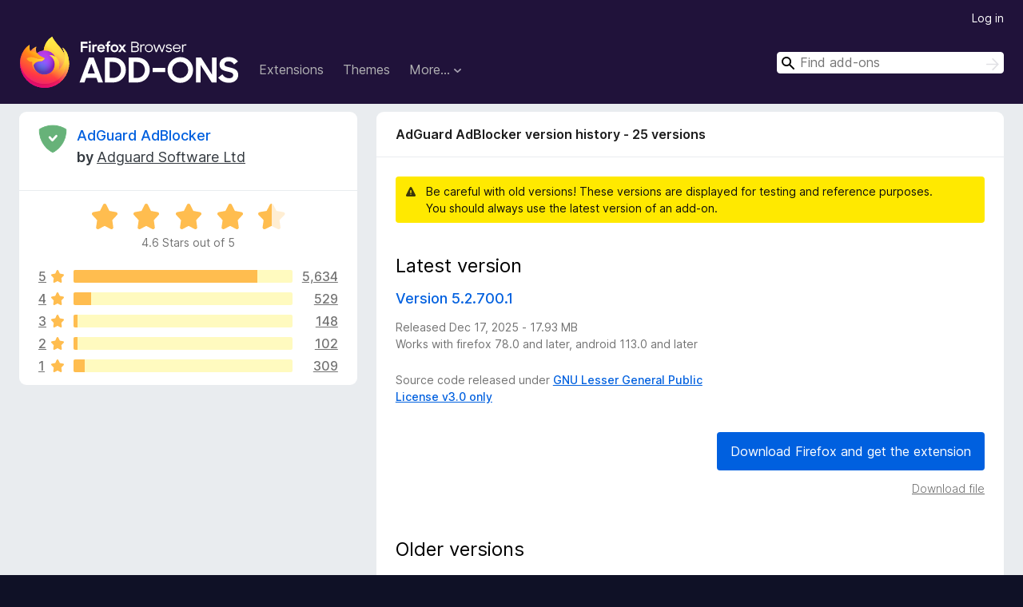

--- FILE ---
content_type: text/html; charset=utf-8
request_url: https://addons.mozilla.org/en-US/firefox/addon/adguard-adblocker/versions/
body_size: 9761
content:
<!DOCTYPE html>
<html lang="en-US" dir="ltr"><head><title data-react-helmet="true">AdGuard AdBlocker version history - 25 versions – Add-ons for Firefox (en-US)</title><meta charSet="utf-8"/><meta name="viewport" content="width=device-width, initial-scale=1"/><link href="/static-frontend/Inter-roman-subset-en_de_fr_ru_es_pt_pl_it.var.2ce5ad921c3602b1e5370b3c86033681.woff2" crossorigin="anonymous" rel="preload" as="font" type="font/woff2"/><link href="/static-frontend/amo-2c9b371cc4de1aad916e.css" integrity="sha512-xpIl0TE0BdHR7KIMx6yfLd2kiIdWqrmXT81oEQ2j3ierwSeZB5WzmlhM7zJEHvI5XqPZYwMlGu/Pk0f13trpzQ==" crossorigin="anonymous" rel="stylesheet" type="text/css"/><link rel="shortcut icon" href="/favicon.ico?v=3"/><link data-react-helmet="true" title="Firefox Add-ons" rel="search" type="application/opensearchdescription+xml" href="/en-US/firefox/opensearch.xml"/></head><body><div id="react-view"><div class="Page-amo"><header class="Header"><div class="Header-wrapper"><div class="Header-content"><a class="Header-title" href="/en-US/firefox/"><span class="visually-hidden">Firefox Browser Add-ons</span></a></div><ul class="SectionLinks Header-SectionLinks"><li><a class="SectionLinks-link SectionLinks-link-extension" href="/en-US/firefox/extensions/">Extensions</a></li><li><a class="SectionLinks-link SectionLinks-link-theme" href="/en-US/firefox/themes/">Themes</a></li><li><div class="DropdownMenu SectionLinks-link SectionLinks-dropdown"><button class="DropdownMenu-button" title="More…" type="button" aria-haspopup="true"><span class="DropdownMenu-button-text">More…</span><span class="Icon Icon-inverted-caret"></span></button><ul class="DropdownMenu-items" aria-hidden="true" aria-label="submenu"><li class="DropdownMenuItem DropdownMenuItem-section SectionLinks-subheader">for Firefox</li><li class="DropdownMenuItem DropdownMenuItem-link"><a class="SectionLinks-dropdownlink" href="/en-US/firefox/language-tools/">Dictionaries &amp; Language Packs</a></li><li class="DropdownMenuItem DropdownMenuItem-section SectionLinks-subheader">Other Browser Sites</li><li class="DropdownMenuItem DropdownMenuItem-link"><a class="SectionLinks-clientApp-android" data-clientapp="android" href="/en-US/android/">Add-ons for Android</a></li></ul></div></li></ul><div class="Header-user-and-external-links"><a class="Button Button--none Header-authenticate-button Header-button Button--micro" href="#login">Log in</a></div><form action="/en-US/firefox/search/" class="SearchForm Header-search-form Header-search-form--desktop" method="GET" data-no-csrf="true" role="search"><div class="AutoSearchInput"><label class="AutoSearchInput-label visually-hidden" for="AutoSearchInput-q">Search</label><div class="AutoSearchInput-search-box"><span class="Icon Icon-magnifying-glass AutoSearchInput-icon-magnifying-glass"></span><div role="combobox" aria-haspopup="listbox" aria-owns="react-autowhatever-1" aria-expanded="false"><input type="search" autoComplete="off" aria-autocomplete="list" aria-controls="react-autowhatever-1" class="AutoSearchInput-query" id="AutoSearchInput-q" maxLength="100" minLength="2" name="q" placeholder="Find add-ons" value=""/><div id="react-autowhatever-1" role="listbox"></div></div><button class="AutoSearchInput-submit-button" type="submit"><span class="visually-hidden">Search</span><span class="Icon Icon-arrow"></span></button></div></div></form></div></header><div class="Page-content"><div class="Page Page-not-homepage"><div class="AppBanner"></div><div class="AddonVersions"><div class="AddonVersions-wrapper"><section class="Card AddonSummaryCard Card--no-footer"><header class="Card-header"><div class="Card-header-text"><div class="AddonSummaryCard-header"><div class="AddonSummaryCard-header-icon"><a href="/en-US/firefox/addon/adguard-adblocker/"><img class="AddonSummaryCard-header-icon-image" src="https://addons.mozilla.org/user-media/addon_icons/520/520576-64.png?modified=acab9fe4" alt="Add-on icon"/></a></div><div class="AddonSummaryCard-header-text"><h1 class="visually-hidden">AdGuard AdBlocker version history - 25 versions</h1><h1 class="AddonTitle"><a href="/en-US/firefox/addon/adguard-adblocker/">AdGuard AdBlocker</a><span class="AddonTitle-author"> <!-- -->by<!-- --> <a href="/en-US/firefox/user/10901440/">Adguard Software Ltd</a></span></h1></div></div></div></header><div class="Card-contents"><div class="AddonSummaryCard-overallRatingStars"><div class="Rating Rating--large Rating--yellowStars" title="Rated 4.6 out of 5"><div class="Rating-star Rating-rating-1 Rating-selected-star" title="Rated 4.6 out of 5"></div><div class="Rating-star Rating-rating-2 Rating-selected-star" title="Rated 4.6 out of 5"></div><div class="Rating-star Rating-rating-3 Rating-selected-star" title="Rated 4.6 out of 5"></div><div class="Rating-star Rating-rating-4 Rating-selected-star" title="Rated 4.6 out of 5"></div><div class="Rating-star Rating-rating-5 Rating-half-star" title="Rated 4.6 out of 5"></div><span class="visually-hidden">Rated 4.6 out of 5</span></div><div class="AddonSummaryCard-addonAverage">4.6 Stars out of 5</div></div><div class="RatingsByStar"><div class="RatingsByStar-graph"><a class="RatingsByStar-row" rel="nofollow" title="Read all 5,634 five-star reviews" href="/en-US/firefox/addon/adguard-adblocker/reviews/?score=5"><div class="RatingsByStar-star">5<span class="Icon Icon-star-yellow"></span></div></a><a class="RatingsByStar-row" rel="nofollow" title="Read all 5,634 five-star reviews" href="/en-US/firefox/addon/adguard-adblocker/reviews/?score=5"><div class="RatingsByStar-barContainer"><div class="RatingsByStar-bar RatingsByStar-barFrame"><div class="RatingsByStar-bar RatingsByStar-barValue RatingsByStar-barValue--84pct RatingsByStar-partialBar"></div></div></div></a><a class="RatingsByStar-row" rel="nofollow" title="Read all 5,634 five-star reviews" href="/en-US/firefox/addon/adguard-adblocker/reviews/?score=5"><div class="RatingsByStar-count">5,634</div></a><a class="RatingsByStar-row" rel="nofollow" title="Read all 529 four-star reviews" href="/en-US/firefox/addon/adguard-adblocker/reviews/?score=4"><div class="RatingsByStar-star">4<span class="Icon Icon-star-yellow"></span></div></a><a class="RatingsByStar-row" rel="nofollow" title="Read all 529 four-star reviews" href="/en-US/firefox/addon/adguard-adblocker/reviews/?score=4"><div class="RatingsByStar-barContainer"><div class="RatingsByStar-bar RatingsByStar-barFrame"><div class="RatingsByStar-bar RatingsByStar-barValue RatingsByStar-barValue--8pct RatingsByStar-partialBar"></div></div></div></a><a class="RatingsByStar-row" rel="nofollow" title="Read all 529 four-star reviews" href="/en-US/firefox/addon/adguard-adblocker/reviews/?score=4"><div class="RatingsByStar-count">529</div></a><a class="RatingsByStar-row" rel="nofollow" title="Read all 148 three-star reviews" href="/en-US/firefox/addon/adguard-adblocker/reviews/?score=3"><div class="RatingsByStar-star">3<span class="Icon Icon-star-yellow"></span></div></a><a class="RatingsByStar-row" rel="nofollow" title="Read all 148 three-star reviews" href="/en-US/firefox/addon/adguard-adblocker/reviews/?score=3"><div class="RatingsByStar-barContainer"><div class="RatingsByStar-bar RatingsByStar-barFrame"><div class="RatingsByStar-bar RatingsByStar-barValue RatingsByStar-barValue--2pct RatingsByStar-partialBar"></div></div></div></a><a class="RatingsByStar-row" rel="nofollow" title="Read all 148 three-star reviews" href="/en-US/firefox/addon/adguard-adblocker/reviews/?score=3"><div class="RatingsByStar-count">148</div></a><a class="RatingsByStar-row" rel="nofollow" title="Read all 102 two-star reviews" href="/en-US/firefox/addon/adguard-adblocker/reviews/?score=2"><div class="RatingsByStar-star">2<span class="Icon Icon-star-yellow"></span></div></a><a class="RatingsByStar-row" rel="nofollow" title="Read all 102 two-star reviews" href="/en-US/firefox/addon/adguard-adblocker/reviews/?score=2"><div class="RatingsByStar-barContainer"><div class="RatingsByStar-bar RatingsByStar-barFrame"><div class="RatingsByStar-bar RatingsByStar-barValue RatingsByStar-barValue--2pct RatingsByStar-partialBar"></div></div></div></a><a class="RatingsByStar-row" rel="nofollow" title="Read all 102 two-star reviews" href="/en-US/firefox/addon/adguard-adblocker/reviews/?score=2"><div class="RatingsByStar-count">102</div></a><a class="RatingsByStar-row" rel="nofollow" title="Read all 309 one-star reviews" href="/en-US/firefox/addon/adguard-adblocker/reviews/?score=1"><div class="RatingsByStar-star">1<span class="Icon Icon-star-yellow"></span></div></a><a class="RatingsByStar-row" rel="nofollow" title="Read all 309 one-star reviews" href="/en-US/firefox/addon/adguard-adblocker/reviews/?score=1"><div class="RatingsByStar-barContainer"><div class="RatingsByStar-bar RatingsByStar-barFrame"><div class="RatingsByStar-bar RatingsByStar-barValue RatingsByStar-barValue--5pct RatingsByStar-partialBar"></div></div></div></a><a class="RatingsByStar-row" rel="nofollow" title="Read all 309 one-star reviews" href="/en-US/firefox/addon/adguard-adblocker/reviews/?score=1"><div class="RatingsByStar-count">309</div></a></div></div></div></section><section class="Card CardList AddonVersions-versions Card--no-footer"><header class="Card-header"><div class="Card-header-text">AdGuard AdBlocker version history - 25 versions</div></header><div class="Card-contents"><ul><li><div class="Notice Notice-warning"><div class="Notice-icon"></div><div class="Notice-column"><div class="Notice-content"><p class="Notice-text"><span class="AddonVersions-warning-text">Be careful with old versions! These versions are displayed for testing and reference purposes.</span><span class="AddonVersions-warning-text">You should always use the latest version of an add-on.</span></p></div></div></div></li><li class="AddonVersionCard"><div class="AddonVersionCard-content"><h1 class="AddonVersionCard-header">Latest version</h1><h2 class="AddonVersionCard-version">Version 5.2.700.1</h2><div class="AddonVersionCard-fileInfo">Released Dec 17, 2025 - 17.93 MB</div><div class="AddonVersionCard-compatibility">Works with firefox 78.0 and later, android 113.0 and later</div><div class="AddonVersionCard-releaseNotes"></div><p class="AddonVersionCard-license">Source code released under <a href="https://spdx.org/licenses/LGPL-3.0-only.html">GNU Lesser General Public License v3.0 only</a></p></div><div class="InstallButtonWrapper"><div class="GetFirefoxButton"><a class="Button Button--action GetFirefoxButton-button Button--puffy" href="https://www.mozilla.org/firefox/download/thanks/?s=direct&amp;utm_campaign=amo-fx-cta-520576&amp;utm_content=rta%3AYWRndWFyZGFkYmxvY2tlckBhZGd1YXJkLmNvbQ&amp;utm_medium=referral&amp;utm_source=addons.mozilla.org">Download Firefox and get the extension</a></div><div class="InstallButtonWrapper-download"><a class="InstallButtonWrapper-download-link" href="https://addons.mozilla.org/firefox/downloads/file/4644736/adguard_adblocker-5.2.700.1.xpi">Download file</a></div></div></li><li class="AddonVersionCard"><div class="AddonVersionCard-content"><h1 class="AddonVersionCard-header">Older versions</h1><h2 class="AddonVersionCard-version">Version 5.2.113.0</h2><div class="AddonVersionCard-fileInfo">Released Nov 14, 2025 - 18.32 MB</div><div class="AddonVersionCard-compatibility">Works with firefox 78.0 and later, android 113.0 and later</div><div class="AddonVersionCard-releaseNotes"></div><p class="AddonVersionCard-license">Source code released under <a href="https://spdx.org/licenses/LGPL-3.0-only.html">GNU Lesser General Public License v3.0 only</a></p></div><div class="InstallButtonWrapper"><div class="InstallButtonWrapper-download"><a class="InstallButtonWrapper-download-link" href="https://addons.mozilla.org/firefox/downloads/file/4619486/adguard_adblocker-5.2.113.0.xpi">Download file</a></div></div></li><li class="AddonVersionCard"><div class="AddonVersionCard-content"><h2 class="AddonVersionCard-version">Version 5.1.139</h2><div class="AddonVersionCard-fileInfo">Released Aug 22, 2025 - 17.52 MB</div><div class="AddonVersionCard-compatibility">Works with firefox 78.0 and later, android 113.0 and later</div><div class="AddonVersionCard-releaseNotes"></div><p class="AddonVersionCard-license">Source code released under <a href="https://spdx.org/licenses/LGPL-3.0-only.html">GNU Lesser General Public License v3.0 only</a></p></div><div class="InstallButtonWrapper"><div class="InstallButtonWrapper-download"><a class="InstallButtonWrapper-download-link" href="https://addons.mozilla.org/firefox/downloads/file/4562517/adguard_adblocker-5.1.139.xpi">Download file</a></div></div></li><li class="AddonVersionCard"><div class="AddonVersionCard-content"><h2 class="AddonVersionCard-version">Version 5.1.102</h2><div class="AddonVersionCard-fileInfo">Released Jun 15, 2025 - 18.03 MB</div><div class="AddonVersionCard-compatibility">Works with firefox 78.0 and later, android 113.0 and later</div><div class="AddonVersionCard-releaseNotes"></div><p class="AddonVersionCard-license">Source code released under <a href="https://spdx.org/licenses/LGPL-3.0-only.html">GNU Lesser General Public License v3.0 only</a></p></div><div class="InstallButtonWrapper"><div class="InstallButtonWrapper-download"><a class="InstallButtonWrapper-download-link" href="https://addons.mozilla.org/firefox/downloads/file/4513974/adguard_adblocker-5.1.102.xpi">Download file</a></div></div></li><li class="AddonVersionCard"><div class="AddonVersionCard-content"><h2 class="AddonVersionCard-version">Version 5.1.94</h2><div class="AddonVersionCard-fileInfo">Released May 29, 2025 - 18.03 MB</div><div class="AddonVersionCard-compatibility">Works with firefox 78.0 and later, android 113.0 and later</div><div class="AddonVersionCard-releaseNotes"></div><p class="AddonVersionCard-license">Source code released under <a href="https://spdx.org/licenses/LGPL-3.0-only.html">GNU Lesser General Public License v3.0 only</a></p></div><div class="InstallButtonWrapper"><div class="InstallButtonWrapper-download"><a class="InstallButtonWrapper-download-link" href="https://addons.mozilla.org/firefox/downloads/file/4503360/adguard_adblocker-5.1.94.xpi">Download file</a></div></div></li><li class="AddonVersionCard"><div class="AddonVersionCard-content"><h2 class="AddonVersionCard-version">Version 5.1.80</h2><div class="AddonVersionCard-fileInfo">Released Apr 25, 2025 - 17.53 MB</div><div class="AddonVersionCard-compatibility">Works with firefox 78.0 and later, android 113.0 and later</div><div class="AddonVersionCard-releaseNotes"></div><p class="AddonVersionCard-license">Source code released under <a href="https://spdx.org/licenses/LGPL-3.0-only.html">GNU Lesser General Public License v3.0 only</a></p></div><div class="InstallButtonWrapper"><div class="InstallButtonWrapper-download"><a class="InstallButtonWrapper-download-link" href="https://addons.mozilla.org/firefox/downloads/file/4481137/adguard_adblocker-5.1.80.xpi">Download file</a></div></div></li><li class="AddonVersionCard"><div class="AddonVersionCard-content"><h2 class="AddonVersionCard-version">Version 5.1.72</h2><div class="AddonVersionCard-fileInfo">Released Apr 1, 2025 - 16.26 MB</div><div class="AddonVersionCard-compatibility">Works with firefox 78.0 and later, android 113.0 and later</div><div class="AddonVersionCard-releaseNotes"></div><p class="AddonVersionCard-license">Source code released under <a href="https://spdx.org/licenses/LGPL-3.0-only.html">GNU Lesser General Public License v3.0 only</a></p></div><div class="InstallButtonWrapper"><div class="InstallButtonWrapper-download"><a class="InstallButtonWrapper-download-link" href="https://addons.mozilla.org/firefox/downloads/file/4466075/adguard_adblocker-5.1.72.xpi">Download file</a></div></div></li><li class="AddonVersionCard"><div class="AddonVersionCard-content"><h2 class="AddonVersionCard-version">Version 4.4.49</h2><div class="AddonVersionCard-fileInfo">Released Dec 23, 2024 - 16.77 MB</div><div class="AddonVersionCard-compatibility">Works with firefox 78.0 and later, android 113.0 and later</div><div class="AddonVersionCard-releaseNotes"></div><p class="AddonVersionCard-license">Source code released under <a href="https://spdx.org/licenses/LGPL-3.0-only.html">GNU Lesser General Public License v3.0 only</a></p></div><div class="InstallButtonWrapper"><div class="InstallButtonWrapper-download"><a class="InstallButtonWrapper-download-link" href="https://addons.mozilla.org/firefox/downloads/file/4409216/adguard_adblocker-4.4.49.xpi">Download file</a></div></div></li><li class="AddonVersionCard"><div class="AddonVersionCard-content"><h2 class="AddonVersionCard-version">Version 4.4.48</h2><div class="AddonVersionCard-fileInfo">Released Nov 22, 2024 - 16.8 MB</div><div class="AddonVersionCard-compatibility">Works with firefox 78.0 and later, android 113.0 and later</div><div class="AddonVersionCard-releaseNotes"></div><p class="AddonVersionCard-license">Source code released under <a href="https://spdx.org/licenses/LGPL-3.0-only.html">GNU Lesser General Public License v3.0 only</a></p></div><div class="InstallButtonWrapper"><div class="InstallButtonWrapper-download"><a class="InstallButtonWrapper-download-link" href="https://addons.mozilla.org/firefox/downloads/file/4392868/adguard_adblocker-4.4.48.xpi">Download file</a></div></div></li><li class="AddonVersionCard"><div class="AddonVersionCard-content"><h2 class="AddonVersionCard-version">Version 4.4.41</h2><div class="AddonVersionCard-fileInfo">Released Oct 24, 2024 - 16.55 MB</div><div class="AddonVersionCard-compatibility">Works with firefox 78.0 and later, android 113.0 and later</div><div class="AddonVersionCard-releaseNotes"></div><p class="AddonVersionCard-license">Source code released under <a href="https://spdx.org/licenses/LGPL-3.0-only.html">GNU Lesser General Public License v3.0 only</a></p></div><div class="InstallButtonWrapper"><div class="InstallButtonWrapper-download"><a class="InstallButtonWrapper-download-link" href="https://addons.mozilla.org/firefox/downloads/file/4375424/adguard_adblocker-4.4.41.xpi">Download file</a></div></div></li><li class="AddonVersionCard"><div class="AddonVersionCard-content"><h2 class="AddonVersionCard-version">Version 4.4.30</h2><div class="AddonVersionCard-fileInfo">Released Oct 7, 2024 - 15.95 MB</div><div class="AddonVersionCard-compatibility">Works with firefox 78.0 and later, android 113.0 and later</div><div class="AddonVersionCard-releaseNotes"></div><p class="AddonVersionCard-license">Source code released under <a href="https://spdx.org/licenses/LGPL-3.0-only.html">GNU Lesser General Public License v3.0 only</a></p></div><div class="InstallButtonWrapper"><div class="InstallButtonWrapper-download"><a class="InstallButtonWrapper-download-link" href="https://addons.mozilla.org/firefox/downloads/file/4365735/adguard_adblocker-4.4.30.xpi">Download file</a></div></div></li><li class="AddonVersionCard"><div class="AddonVersionCard-content"><h2 class="AddonVersionCard-version">Version 4.4.22</h2><div class="AddonVersionCard-fileInfo">Released Aug 30, 2024 - 15.91 MB</div><div class="AddonVersionCard-compatibility">Works with firefox 78.0 and later, android 113.0 and later</div><div class="AddonVersionCard-releaseNotes"></div><p class="AddonVersionCard-license">Source code released under <a href="https://spdx.org/licenses/LGPL-3.0-only.html">GNU Lesser General Public License v3.0 only</a></p></div><div class="InstallButtonWrapper"><div class="InstallButtonWrapper-download"><a class="InstallButtonWrapper-download-link" href="https://addons.mozilla.org/firefox/downloads/file/4345046/adguard_adblocker-4.4.22.xpi">Download file</a></div></div></li><li class="AddonVersionCard"><div class="AddonVersionCard-content"><h2 class="AddonVersionCard-version">Version 4.4.18</h2><div class="AddonVersionCard-fileInfo">Released Aug 27, 2024 - 16.09 MB</div><div class="AddonVersionCard-compatibility">Works with firefox 78.0 and later, android 113.0 and later</div><div class="AddonVersionCard-releaseNotes"></div><p class="AddonVersionCard-license">Source code released under <a href="https://spdx.org/licenses/LGPL-3.0-only.html">GNU Lesser General Public License v3.0 only</a></p></div><div class="InstallButtonWrapper"><div class="InstallButtonWrapper-download"><a class="InstallButtonWrapper-download-link" href="https://addons.mozilla.org/firefox/downloads/file/4343576/adguard_adblocker-4.4.18.xpi">Download file</a></div></div></li><li class="AddonVersionCard"><div class="AddonVersionCard-content"><h2 class="AddonVersionCard-version">Version 4.3.64</h2><div class="AddonVersionCard-fileInfo">Released Jul 9, 2024 - 15.01 MB</div><div class="AddonVersionCard-compatibility">Works with firefox 78.0 and later, android 113.0 and later</div><div class="AddonVersionCard-releaseNotes"></div><p class="AddonVersionCard-license">Source code released under <a href="https://spdx.org/licenses/LGPL-3.0-only.html">GNU Lesser General Public License v3.0 only</a></p></div><div class="InstallButtonWrapper"><div class="InstallButtonWrapper-download"><a class="InstallButtonWrapper-download-link" href="https://addons.mozilla.org/firefox/downloads/file/4316758/adguard_adblocker-4.3.64.xpi">Download file</a></div></div></li><li class="AddonVersionCard"><div class="AddonVersionCard-content"><h2 class="AddonVersionCard-version">Version 4.3.53</h2><div class="AddonVersionCard-fileInfo">Released May 29, 2024 - 15.01 MB</div><div class="AddonVersionCard-compatibility">Works with firefox 78.0 and later, android 113.0 and later</div><div class="AddonVersionCard-releaseNotes"></div><p class="AddonVersionCard-license">Source code released under <a href="https://spdx.org/licenses/LGPL-3.0-only.html">GNU Lesser General Public License v3.0 only</a></p></div><div class="InstallButtonWrapper"><div class="InstallButtonWrapper-download"><a class="InstallButtonWrapper-download-link" href="https://addons.mozilla.org/firefox/downloads/file/4294826/adguard_adblocker-4.3.53.xpi">Download file</a></div></div></li><li class="AddonVersionCard"><div class="AddonVersionCard-content"><h2 class="AddonVersionCard-version">Version 4.3.46</h2><div class="AddonVersionCard-fileInfo">Released Apr 11, 2024 - 15.2 MB</div><div class="AddonVersionCard-compatibility">Works with firefox 78.0 and later, android 113.0 and later</div><div class="AddonVersionCard-releaseNotes"></div><p class="AddonVersionCard-license">Source code released under <a href="https://spdx.org/licenses/LGPL-3.0-only.html">GNU Lesser General Public License v3.0 only</a></p></div><div class="InstallButtonWrapper"><div class="InstallButtonWrapper-download"><a class="InstallButtonWrapper-download-link" href="https://addons.mozilla.org/firefox/downloads/file/4263319/adguard_adblocker-4.3.46.xpi">Download file</a></div></div></li><li class="AddonVersionCard"><div class="AddonVersionCard-content"><h2 class="AddonVersionCard-version">Version 4.3.35</h2><div class="AddonVersionCard-fileInfo">Released Mar 26, 2024 - 14.84 MB</div><div class="AddonVersionCard-compatibility">Works with firefox 78.0 and later, android 113.0 and later</div><div class="AddonVersionCard-releaseNotes"></div><p class="AddonVersionCard-license">Source code released under <a href="https://spdx.org/licenses/LGPL-3.0-only.html">GNU Lesser General Public License v3.0 only</a></p></div><div class="InstallButtonWrapper"><div class="InstallButtonWrapper-download"><a class="InstallButtonWrapper-download-link" href="https://addons.mozilla.org/firefox/downloads/file/4255706/adguard_adblocker-4.3.35.xpi">Download file</a></div></div></li><li class="AddonVersionCard"><div class="AddonVersionCard-content"><h2 class="AddonVersionCard-version">Version 4.3.31</h2><div class="AddonVersionCard-fileInfo">Released Mar 21, 2024 - 14.73 MB</div><div class="AddonVersionCard-compatibility">Works with firefox 78.0 and later, android 113.0 and later</div><div class="AddonVersionCard-releaseNotes"></div><p class="AddonVersionCard-license">Source code released under <a href="https://spdx.org/licenses/LGPL-3.0-only.html">GNU Lesser General Public License v3.0 only</a></p></div><div class="InstallButtonWrapper"><div class="InstallButtonWrapper-download"><a class="InstallButtonWrapper-download-link" href="https://addons.mozilla.org/firefox/downloads/file/4253146/adguard_adblocker-4.3.31.xpi">Download file</a></div></div></li><li class="AddonVersionCard"><div class="AddonVersionCard-content"><h2 class="AddonVersionCard-version">Version 4.3.13</h2><div class="AddonVersionCard-fileInfo">Released Feb 5, 2024 - 14.72 MB</div><div class="AddonVersionCard-compatibility">Works with firefox 78.0 and later, android 113.0 and later</div><div class="AddonVersionCard-releaseNotes"></div><p class="AddonVersionCard-license">Source code released under <a href="https://spdx.org/licenses/LGPL-3.0-only.html">GNU Lesser General Public License v3.0 only</a></p></div><div class="InstallButtonWrapper"><div class="InstallButtonWrapper-download"><a class="InstallButtonWrapper-download-link" href="https://addons.mozilla.org/firefox/downloads/file/4231905/adguard_adblocker-4.3.13.xpi">Download file</a></div></div></li><li class="AddonVersionCard"><div class="AddonVersionCard-content"><h2 class="AddonVersionCard-version">Version 4.2.241</h2><div class="AddonVersionCard-fileInfo">Released Dec 25, 2023 - 13.95 MB</div><div class="AddonVersionCard-compatibility">Works with firefox 78.0 and later, android 113.0 and later</div><div class="AddonVersionCard-releaseNotes"></div><p class="AddonVersionCard-license">Source code released under <a href="https://spdx.org/licenses/LGPL-3.0-only.html">GNU Lesser General Public License v3.0 only</a></p></div><div class="InstallButtonWrapper"><div class="InstallButtonWrapper-download"><a class="InstallButtonWrapper-download-link" href="https://addons.mozilla.org/firefox/downloads/file/4213342/adguard_adblocker-4.2.241.xpi">Download file</a></div></div></li><li class="AddonVersionCard"><div class="AddonVersionCard-content"><h2 class="AddonVersionCard-version">Version 4.2.240</h2><div class="AddonVersionCard-fileInfo">Released Dec 14, 2023 - 14.01 MB</div><div class="AddonVersionCard-compatibility">Works with firefox 78.0 and later, android 113.0 and later</div><div class="AddonVersionCard-releaseNotes"></div><p class="AddonVersionCard-license">Source code released under <a href="https://spdx.org/licenses/LGPL-3.0-only.html">GNU Lesser General Public License v3.0 only</a></p></div><div class="InstallButtonWrapper"><div class="InstallButtonWrapper-download"><a class="InstallButtonWrapper-download-link" href="https://addons.mozilla.org/firefox/downloads/file/4209021/adguard_adblocker-4.2.240.xpi">Download file</a></div></div></li><li class="AddonVersionCard"><div class="AddonVersionCard-content"><h2 class="AddonVersionCard-version">Version 4.2.228</h2><div class="AddonVersionCard-fileInfo">Released Nov 29, 2023 - 14 MB</div><div class="AddonVersionCard-compatibility">Works with firefox 78.0 and later, android 113.0 and later</div><div class="AddonVersionCard-releaseNotes"></div><p class="AddonVersionCard-license">Source code released under <a href="https://spdx.org/licenses/LGPL-3.0-only.html">GNU Lesser General Public License v3.0 only</a></p></div><div class="InstallButtonWrapper"><div class="InstallButtonWrapper-download"><a class="InstallButtonWrapper-download-link" href="https://addons.mozilla.org/firefox/downloads/file/4201823/adguard_adblocker-4.2.228.xpi">Download file</a></div></div></li><li class="AddonVersionCard"><div class="AddonVersionCard-content"><h2 class="AddonVersionCard-version">Version 4.2.209</h2><div class="AddonVersionCard-fileInfo">Released Oct 31, 2023 - 13.99 MB</div><div class="AddonVersionCard-compatibility">Works with firefox 78.0 and later, android 113.0 and later</div><div class="AddonVersionCard-releaseNotes"></div><p class="AddonVersionCard-license">Source code released under <a href="https://spdx.org/licenses/LGPL-3.0-only.html">GNU Lesser General Public License v3.0 only</a></p></div><div class="InstallButtonWrapper"><div class="InstallButtonWrapper-download"><a class="InstallButtonWrapper-download-link" href="https://addons.mozilla.org/firefox/downloads/file/4188428/adguard_adblocker-4.2.209.xpi">Download file</a></div></div></li><li class="AddonVersionCard"><div class="AddonVersionCard-content"><h2 class="AddonVersionCard-version">Version 4.2.189</h2><div class="AddonVersionCard-fileInfo">Released Oct 10, 2023 - 13.98 MB</div><div class="AddonVersionCard-compatibility">Works with firefox 78.0 and later</div><div class="AddonVersionCard-releaseNotes"></div><p class="AddonVersionCard-license">Source code released under <a href="https://spdx.org/licenses/LGPL-3.0-only.html">GNU Lesser General Public License v3.0 only</a></p></div><div class="InstallButtonWrapper"><div class="InstallButtonWrapper-download"><a class="InstallButtonWrapper-download-link" href="https://addons.mozilla.org/firefox/downloads/file/4179276/adguard_adblocker-4.2.189.xpi">Download file</a></div></div></li><li class="AddonVersionCard"><div class="AddonVersionCard-content"><h2 class="AddonVersionCard-version">Version 4.2.168</h2><div class="AddonVersionCard-fileInfo">Released Sep 18, 2023 - 13.98 MB</div><div class="AddonVersionCard-compatibility">Works with firefox 78.0 and later</div><div class="AddonVersionCard-releaseNotes"></div><p class="AddonVersionCard-license">Source code released under <a href="https://spdx.org/licenses/LGPL-3.0-only.html">GNU Lesser General Public License v3.0 only</a></p></div><div class="InstallButtonWrapper"><div class="InstallButtonWrapper-download"><a class="InstallButtonWrapper-download-link" href="https://addons.mozilla.org/firefox/downloads/file/4169442/adguard_adblocker-4.2.168.xpi">Download file</a></div></div></li></ul></div></section></div></div></div></div><footer class="Footer"><div class="Footer-wrapper"><div class="Footer-mozilla-link-wrapper"><a class="Footer-mozilla-link" href="https://mozilla.org/" title="Go to Mozilla&#x27;s homepage"><span class="Icon Icon-mozilla Footer-mozilla-logo"><span class="visually-hidden">Go to Mozilla&#x27;s homepage</span></span></a></div><section class="Footer-amo-links"><h4 class="Footer-links-header"><a href="/en-US/firefox/">Add-ons</a></h4><ul class="Footer-links"><li><a href="/en-US/about">About</a></li><li><a class="Footer-blog-link" href="/blog/">Firefox Add-ons Blog</a></li><li><a class="Footer-extension-workshop-link" href="https://extensionworkshop.com/?utm_content=footer-link&amp;utm_medium=referral&amp;utm_source=addons.mozilla.org">Extension Workshop</a></li><li><a href="/en-US/developers/">Developer Hub</a></li><li><a class="Footer-developer-policies-link" href="https://extensionworkshop.com/documentation/publish/add-on-policies/?utm_medium=photon-footer&amp;utm_source=addons.mozilla.org">Developer Policies</a></li><li><a class="Footer-community-blog-link" href="https://blog.mozilla.com/addons?utm_content=footer-link&amp;utm_medium=referral&amp;utm_source=addons.mozilla.org">Community Blog</a></li><li><a href="https://discourse.mozilla-community.org/c/add-ons">Forum</a></li><li><a class="Footer-bug-report-link" href="https://developer.mozilla.org/docs/Mozilla/Add-ons/Contact_us">Report a bug</a></li><li><a href="/en-US/review_guide">Review Guide</a></li></ul></section><section class="Footer-browsers-links"><h4 class="Footer-links-header">Browsers</h4><ul class="Footer-links"><li><a class="Footer-desktop-link" href="https://www.mozilla.org/firefox/new/?utm_content=footer-link&amp;utm_medium=referral&amp;utm_source=addons.mozilla.org">Desktop</a></li><li><a class="Footer-mobile-link" href="https://www.mozilla.org/firefox/mobile/?utm_content=footer-link&amp;utm_medium=referral&amp;utm_source=addons.mozilla.org">Mobile</a></li><li><a class="Footer-enterprise-link" href="https://www.mozilla.org/firefox/enterprise/?utm_content=footer-link&amp;utm_medium=referral&amp;utm_source=addons.mozilla.org">Enterprise</a></li></ul></section><section class="Footer-product-links"><h4 class="Footer-links-header">Products</h4><ul class="Footer-links"><li><a class="Footer-browsers-link" href="https://www.mozilla.org/firefox/browsers/?utm_content=footer-link&amp;utm_medium=referral&amp;utm_source=addons.mozilla.org">Browsers</a></li><li><a class="Footer-vpn-link" href="https://www.mozilla.org/products/vpn/?utm_content=footer-link&amp;utm_medium=referral&amp;utm_source=addons.mozilla.org#pricing">VPN</a></li><li><a class="Footer-relay-link" href="https://relay.firefox.com/?utm_content=footer-link&amp;utm_medium=referral&amp;utm_source=addons.mozilla.org">Relay</a></li><li><a class="Footer-monitor-link" href="https://monitor.firefox.com/?utm_content=footer-link&amp;utm_medium=referral&amp;utm_source=addons.mozilla.org">Monitor</a></li><li><a class="Footer-pocket-link" href="https://getpocket.com?utm_content=footer-link&amp;utm_medium=referral&amp;utm_source=addons.mozilla.org">Pocket</a></li></ul><ul class="Footer-links Footer-links-social"><li class="Footer-link-social"><a href="https://bsky.app/profile/firefox.com"><span class="Icon Icon-bluesky"><span class="visually-hidden">Bluesky (@firefox.com)</span></span></a></li><li class="Footer-link-social"><a href="https://www.instagram.com/firefox/"><span class="Icon Icon-instagram"><span class="visually-hidden">Instagram (Firefox)</span></span></a></li><li class="Footer-link-social"><a href="https://www.youtube.com/firefoxchannel"><span class="Icon Icon-youtube"><span class="visually-hidden">YouTube (firefoxchannel)</span></span></a></li></ul></section><ul class="Footer-legal-links"><li><a class="Footer-privacy-link" href="https://www.mozilla.org/privacy/websites/">Privacy</a></li><li><a class="Footer-cookies-link" href="https://www.mozilla.org/privacy/websites/">Cookies</a></li><li><a class="Footer-legal-link" href="https://www.mozilla.org/about/legal/amo-policies/">Legal</a></li></ul><p class="Footer-copyright">Except where otherwise <a href="https://www.mozilla.org/en-US/about/legal/">noted</a>, content on this site is licensed under the <a href="https://creativecommons.org/licenses/by-sa/3.0/">Creative Commons Attribution Share-Alike License v3.0</a> or any later version.</p><div class="Footer-language-picker"><div class="LanguagePicker"><label for="lang-picker" class="LanguagePicker-header">Change language</label><select class="LanguagePicker-selector" id="lang-picker"><option value="cs">Čeština</option><option value="de">Deutsch</option><option value="dsb">Dolnoserbšćina</option><option value="el">Ελληνικά</option><option value="en-CA">English (Canadian)</option><option value="en-GB">English (British)</option><option value="en-US" selected="">English (US)</option><option value="es-AR">Español (de Argentina)</option><option value="es-CL">Español (de Chile)</option><option value="es-ES">Español (de España)</option><option value="es-MX">Español (de México)</option><option value="fi">suomi</option><option value="fr">Français</option><option value="fur">Furlan</option><option value="fy-NL">Frysk</option><option value="he">עברית</option><option value="hr">Hrvatski</option><option value="hsb">Hornjoserbsce</option><option value="hu">magyar</option><option value="ia">Interlingua</option><option value="it">Italiano</option><option value="ja">日本語</option><option value="ka">ქართული</option><option value="kab">Taqbaylit</option><option value="ko">한국어</option><option value="nb-NO">Norsk bokmål</option><option value="nl">Nederlands</option><option value="nn-NO">Norsk nynorsk</option><option value="pl">Polski</option><option value="pt-BR">Português (do Brasil)</option><option value="pt-PT">Português (Europeu)</option><option value="ro">Română</option><option value="ru">Русский</option><option value="sk">slovenčina</option><option value="sl">Slovenščina</option><option value="sq">Shqip</option><option value="sv-SE">Svenska</option><option value="tr">Türkçe</option><option value="uk">Українська</option><option value="vi">Tiếng Việt</option><option value="zh-CN">中文 (简体)</option><option value="zh-TW">正體中文 (繁體)</option></select></div></div></div></footer></div></div><script type="application/json" id="redux-store-state">{"abuse":{"byGUID":{},"loading":false},"addons":{"byID":{"520576":{"authors":[{"id":10901440,"name":"Adguard Software Ltd","url":"https:\u002F\u002Faddons.mozilla.org\u002Fen-US\u002Ffirefox\u002Fuser\u002F10901440\u002F","username":"adguard_dev","picture_url":"https:\u002F\u002Faddons.mozilla.org\u002Fuser-media\u002Fuserpics\u002F40\u002F1440\u002F10901440\u002F10901440.png?modified=1523349518"}],"average_daily_users":1636661,"categories":["privacy-security"],"contributions_url":"","created":"2014-06-06T04:35:58Z","default_locale":"en-US","description":"AdGuard ad blocker effectively blocks all types of ads on all web pages, even on Facebook, YouTube, and others!\n\n\u003Cstrong\u003EWhat AdGuard ad blocker does:\u003C\u002Fstrong\u003E\n\u003Col\u003E\u003Cli\u003EBlocks all ads: video ads (including YouTube video ads), rich media advertising, unwanted pop-ups, banners and text ads (including Facebook advertisements);\u003C\u002Fli\u003E\u003Cli\u003ESpeeds up page loading and saves bandwidth, thanks to the missing ads and pop up windows;\u003C\u002Fli\u003E\u003Cli\u003EBlocks many spyware, adware, and dialer installers;\u003C\u002Fli\u003E\u003Cli\u003EProtects your privacy by blocking common third-party tracking systems;\u003C\u002Fli\u003E\u003Cli\u003EProtects you from malware and phishing.\u003C\u002Fli\u003E\u003C\u002Fol\u003E\n\u003Cstrong\u003EHow can AdGuard ad blocker protect your privacy?\u003C\u002Fstrong\u003E\n\nJust enable \u003Cem\u003ETracking Protection filter\u003C\u002Fem\u003E in AdGuard settings. It completely removes all forms of tracking from the Internet. AdGuard has one of the largest tracker filters containing more than 5,000 rules.\n\n\u003Cstrong\u003EHow to remove social media with AdGuard?\u003C\u002Fstrong\u003E\n\nTired of all the «Like» buttons and similar widgets infesting all of your frequented web pages? Just enable AdGuard \"Social media filter\" and forget about them.\n\n\u003Cstrong\u003EHow can AdGuard ad blocker protect you from online threats?\u003C\u002Fstrong\u003E\n\nAt the moment we’ve got more than 2,000,000 harmful websites on record. AdGuard can block domains known to spread malware, protecting your computer against viruses, Trojan horses, worms, spyware, and adware. AdGuard really lowers the risk of virus infections and prohibits access to harmful websites to prevent potential attacks.\n\n\u003Cstrong\u003EWhy does AdGuard require permissions?\u003C\u002Fstrong\u003E\n\u003Cul\u003E\u003Cli\u003E\u003Cem\u003EAccess your data for all websites\u003C\u002Fem\u003E and \u003Cem\u003EAccess browser tabs\u003C\u002Fem\u003E: both permissions are necessary for AdGuard to apply all kinds of cosmetic processing to the pages content. Naive ad blocking would simply block ad servers, and leave broken elements and first-party ads on the pages. AdGuard applies special cosmetic rules to make pages look clean and tidy.\u003C\u002Fli\u003E\u003Cli\u003E\u003Cem\u003EAccess browser activity during navigation\u003C\u002Fem\u003E: this permission is necessary to keep track of navigation events in order to apply rules when the time is right.\u003C\u002Fli\u003E\u003C\u002Ful\u003E\nRelease notes:\n\u003Ca href=\"https:\u002F\u002Fprod.outgoing.prod.webservices.mozgcp.net\u002Fv1\u002F0e9d0cb454a432c58c1509cca20541837db6f6574fec2a415d840667be59a586\u002Fhttps%3A\u002F\u002Fgithub.com\u002FAdguardTeam\u002FAdguardBrowserExtension\u002Freleases\" rel=\"nofollow\"\u003Ehttps:\u002F\u002Fgithub.com\u002FAdguardTeam\u002FAdguardBrowserExtension\u002Freleases\u003C\u002Fa\u003E\n\nFree and Open Source:\n\u003Ca href=\"https:\u002F\u002Fprod.outgoing.prod.webservices.mozgcp.net\u002Fv1\u002F321a826b3004d658cfff11765067682f1ead906a6376e367496beae7160fea5f\u002Fhttps%3A\u002F\u002Fgithub.com\u002FAdguardTeam\u002FAdguardBrowserExtension\" rel=\"nofollow\"\u003Ehttps:\u002F\u002Fgithub.com\u002FAdguardTeam\u002FAdguardBrowserExtension\u003C\u002Fa\u003E\n\nFound a bug? Have a problem and need help? Please report it:\n\u003Ca href=\"https:\u002F\u002Fprod.outgoing.prod.webservices.mozgcp.net\u002Fv1\u002F6a2a666429fd047db419641e790f84574b2b397d5acde64b0551bbad91e1a757\u002Fhttps%3A\u002F\u002Fgithub.com\u002FAdguardTeam\u002FAdguardBrowserExtension\u002Fissues\" rel=\"nofollow\"\u003Ehttps:\u002F\u002Fgithub.com\u002FAdguardTeam\u002FAdguardBrowserExtension\u002Fissues\u003C\u002Fa\u003E","developer_comments":null,"edit_url":"https:\u002F\u002Faddons.mozilla.org\u002Fen-US\u002Fdevelopers\u002Faddon\u002Fadguard-adblocker\u002Fedit","guid":"adguardadblocker@adguard.com","has_eula":false,"has_privacy_policy":true,"homepage":{"url":"https:\u002F\u002Fadguard.com\u002F","outgoing":"https:\u002F\u002Fprod.outgoing.prod.webservices.mozgcp.net\u002Fv1\u002F6178ae4ab445b00e57e695376c0bedd7e9520aa0814e60ba7f30fe9ed94e660e\u002Fhttps%3A\u002F\u002Fadguard.com\u002F"},"icon_url":"https:\u002F\u002Faddons.mozilla.org\u002Fuser-media\u002Faddon_icons\u002F520\u002F520576-64.png?modified=acab9fe4","icons":{"32":"https:\u002F\u002Faddons.mozilla.org\u002Fuser-media\u002Faddon_icons\u002F520\u002F520576-32.png?modified=acab9fe4","64":"https:\u002F\u002Faddons.mozilla.org\u002Fuser-media\u002Faddon_icons\u002F520\u002F520576-64.png?modified=acab9fe4","128":"https:\u002F\u002Faddons.mozilla.org\u002Fuser-media\u002Faddon_icons\u002F520\u002F520576-128.png?modified=acab9fe4"},"id":520576,"is_disabled":false,"is_experimental":false,"is_noindexed":false,"last_updated":"2025-12-19T15:10:31Z","name":"AdGuard AdBlocker","previews":[{"h":800,"src":"https:\u002F\u002Faddons.mozilla.org\u002Fuser-media\u002Fpreviews\u002Ffull\u002F326\u002F326813.png?modified=1752761272","thumbnail_h":333,"thumbnail_src":"https:\u002F\u002Faddons.mozilla.org\u002Fuser-media\u002Fpreviews\u002Fthumbs\u002F326\u002F326813.jpg?modified=1752761272","thumbnail_w":533,"title":null,"w":1280},{"h":800,"src":"https:\u002F\u002Faddons.mozilla.org\u002Fuser-media\u002Fpreviews\u002Ffull\u002F326\u002F326706.png?modified=1752761267","thumbnail_h":333,"thumbnail_src":"https:\u002F\u002Faddons.mozilla.org\u002Fuser-media\u002Fpreviews\u002Fthumbs\u002F326\u002F326706.jpg?modified=1752761267","thumbnail_w":533,"title":null,"w":1280},{"h":800,"src":"https:\u002F\u002Faddons.mozilla.org\u002Fuser-media\u002Fpreviews\u002Ffull\u002F326\u002F326707.png?modified=1752761267","thumbnail_h":333,"thumbnail_src":"https:\u002F\u002Faddons.mozilla.org\u002Fuser-media\u002Fpreviews\u002Fthumbs\u002F326\u002F326707.jpg?modified=1752761267","thumbnail_w":533,"title":null,"w":1280},{"h":800,"src":"https:\u002F\u002Faddons.mozilla.org\u002Fuser-media\u002Fpreviews\u002Ffull\u002F326\u002F326708.png?modified=1752761267","thumbnail_h":333,"thumbnail_src":"https:\u002F\u002Faddons.mozilla.org\u002Fuser-media\u002Fpreviews\u002Fthumbs\u002F326\u002F326708.jpg?modified=1752761267","thumbnail_w":533,"title":null,"w":1280},{"h":800,"src":"https:\u002F\u002Faddons.mozilla.org\u002Fuser-media\u002Fpreviews\u002Ffull\u002F326\u002F326709.png?modified=1752761267","thumbnail_h":333,"thumbnail_src":"https:\u002F\u002Faddons.mozilla.org\u002Fuser-media\u002Fpreviews\u002Fthumbs\u002F326\u002F326709.jpg?modified=1752761267","thumbnail_w":533,"title":null,"w":1280}],"promoted":[{"apps":["firefox","android"],"category":"recommended"}],"ratings":{"average":4.6479,"bayesian_average":4.646900831924972,"count":6722,"text_count":2047,"grouped_counts":{"1":309,"2":102,"3":148,"4":529,"5":5634}},"requires_payment":false,"review_url":"https:\u002F\u002Faddons.mozilla.org\u002Fen-US\u002Freviewers\u002Freview\u002F520576","slug":"adguard-adblocker","status":"public","summary":"Unmatched adblock extension against advertising and pop-ups. Blocks ads on Facebook, Youtube and all other websites.","support_email":"support@adguard.com","support_url":{"url":"https:\u002F\u002Fadguard.com\u002F","outgoing":"https:\u002F\u002Fprod.outgoing.prod.webservices.mozgcp.net\u002Fv1\u002F6178ae4ab445b00e57e695376c0bedd7e9520aa0814e60ba7f30fe9ed94e660e\u002Fhttps%3A\u002F\u002Fadguard.com\u002F"},"tags":["ad blocker","anti malware","anti tracker","content blocker","privacy","security"],"type":"extension","url":"https:\u002F\u002Faddons.mozilla.org\u002Fen-US\u002Ffirefox\u002Faddon\u002Fadguard-adblocker\u002F","weekly_downloads":31357,"currentVersionId":6100480,"isMozillaSignedExtension":false,"isAndroidCompatible":true}},"byIdInURL":{"adguard-adblocker":520576},"byGUID":{"adguardadblocker@adguard.com":520576},"bySlug":{"adguard-adblocker":520576},"infoBySlug":{},"lang":"en-US","loadingByIdInURL":{"adguard-adblocker":false}},"addonsByAuthors":{"byAddonId":{},"byAddonSlug":{},"byAuthorId":{},"countFor":{},"lang":"en-US","loadingFor":{}},"api":{"clientApp":"firefox","lang":"en-US","regionCode":"US","requestId":"0ce66c53-e9e0-4401-88c7-38af0b9c7644","token":null,"userAgent":"Mozilla\u002F5.0 (Macintosh; Intel Mac OS X 10_15_7) AppleWebKit\u002F537.36 (KHTML, like Gecko) Chrome\u002F131.0.0.0 Safari\u002F537.36; ClaudeBot\u002F1.0; +claudebot@anthropic.com)","userAgentInfo":{"browser":{"name":"Chrome","version":"131.0.0.0","major":"131"},"device":{"vendor":"Apple","model":"Macintosh"},"os":{"name":"Mac OS","version":"10.15.7"}}},"autocomplete":{"lang":"en-US","loading":false,"suggestions":[]},"blocks":{"blocks":{},"lang":"en-US"},"categories":{"categories":null,"loading":false},"collections":{"byId":{},"bySlug":{},"current":{"id":null,"loading":false},"userCollections":{},"addonInCollections":{},"isCollectionBeingModified":false,"hasAddonBeenAdded":false,"hasAddonBeenRemoved":false,"editingCollectionDetails":false,"lang":"en-US"},"collectionAbuseReports":{"byCollectionId":{}},"errors":{"src\u002Famo\u002Fpages\u002FAddonVersions\u002Findex.js-adguard-adblocker-":null},"errorPage":{"clearOnNext":true,"error":null,"hasError":false,"statusCode":null},"experiments":{},"home":{"homeShelves":null,"isLoading":false,"lang":"en-US","resetStateOnNextChange":false,"resultsLoaded":false,"shelves":{}},"installations":{},"landing":{"addonType":null,"category":null,"recommended":{"count":0,"results":[]},"highlyRated":{"count":0,"results":[]},"lang":"en-US","loading":false,"trending":{"count":0,"results":[]},"resultsLoaded":false},"languageTools":{"byID":{},"lang":"en-US"},"recommendations":{"byGuid":{},"lang":"en-US"},"redirectTo":{"url":null,"status":null},"reviews":{"lang":"en-US","permissions":{},"byAddon":{},"byId":{},"byUserId":{},"latestUserReview":{},"view":{},"loadingForSlug":{}},"search":{"count":0,"filters":null,"lang":"en-US","loading":false,"pageSize":null,"results":[],"pageCount":0},"site":{"readOnly":false,"notice":null,"loadedPageIsAnonymous":false},"suggestions":{"forCollection":{},"lang":"en-US","loading":false},"uiState":{},"userAbuseReports":{"byUserId":{}},"users":{"currentUserID":null,"byID":{},"byUsername":{},"isUpdating":false,"userPageBeingViewed":{"loading":false,"userId":null},"isUnsubscribedFor":{},"currentUserWasLoggedOut":false,"resetStateOnNextChange":false},"versions":{"byId":{"5625102":{"compatibility":{"firefox":{"min":"78.0","max":"*"}},"id":5625102,"isStrictCompatibilityEnabled":false,"license":{"isCustom":false,"name":"GNU Lesser General Public License v3.0 only","text":null,"url":"https:\u002F\u002Fspdx.org\u002Flicenses\u002FLGPL-3.0-only.html"},"file":{"id":4169442,"created":"2023-09-18T10:46:51Z","hash":"sha256:3c11541d1b687655dd6b2813edf5c81811ec37f66cc637260921b546d51b9743","is_mozilla_signed_extension":false,"size":14655628,"status":"public","url":"https:\u002F\u002Faddons.mozilla.org\u002Ffirefox\u002Fdownloads\u002Ffile\u002F4169442\u002Fadguard_adblocker-4.2.168.xpi","permissions":["tabs","\u003Call_urls\u003E","webRequest","webRequestBlocking","webNavigation","storage","contextMenus","cookies","privacy","http:\u002F\u002F*\u002F*","https:\u002F\u002F*\u002F*","*:\u002F\u002F*.adguard.com\u002F*\u002Fthankyou.html*","*:\u002F\u002F*.adguard.info\u002F*\u002Fthankyou.html*","*:\u002F\u002F*.adguard.app\u002F*\u002Fthankyou.html*"],"optional_permissions":[],"host_permissions":[],"data_collection_permissions":[],"optional_data_collection_permissions":[]},"releaseNotes":null,"version":"4.2.168"},"5634936":{"compatibility":{"firefox":{"min":"78.0","max":"*"}},"id":5634936,"isStrictCompatibilityEnabled":false,"license":{"isCustom":false,"name":"GNU Lesser General Public License v3.0 only","text":null,"url":"https:\u002F\u002Fspdx.org\u002Flicenses\u002FLGPL-3.0-only.html"},"file":{"id":4179276,"created":"2023-10-10T09:33:06Z","hash":"sha256:3bb12d663e1c609a6d404a249ca47f6e39b4f117bd4b51135b5aba322c797747","is_mozilla_signed_extension":false,"size":14661203,"status":"public","url":"https:\u002F\u002Faddons.mozilla.org\u002Ffirefox\u002Fdownloads\u002Ffile\u002F4179276\u002Fadguard_adblocker-4.2.189.xpi","permissions":["tabs","\u003Call_urls\u003E","webRequest","webRequestBlocking","webNavigation","storage","contextMenus","cookies","privacy","http:\u002F\u002F*\u002F*","https:\u002F\u002F*\u002F*","*:\u002F\u002F*.adguard.com\u002F*\u002Fthankyou.html*","*:\u002F\u002F*.adguard.info\u002F*\u002Fthankyou.html*","*:\u002F\u002F*.adguard.app\u002F*\u002Fthankyou.html*"],"optional_permissions":[],"host_permissions":[],"data_collection_permissions":[],"optional_data_collection_permissions":[]},"releaseNotes":null,"version":"4.2.189"},"5644088":{"compatibility":{"firefox":{"min":"78.0","max":"*"},"android":{"min":"113.0","max":"*"}},"id":5644088,"isStrictCompatibilityEnabled":false,"license":{"isCustom":false,"name":"GNU Lesser General Public License v3.0 only","text":null,"url":"https:\u002F\u002Fspdx.org\u002Flicenses\u002FLGPL-3.0-only.html"},"file":{"id":4188428,"created":"2023-10-31T09:42:59Z","hash":"sha256:40652f0f1d5c036485a92f6be9621bb784ede4ad89dcee81f5f1878d0b871d33","is_mozilla_signed_extension":false,"size":14670509,"status":"public","url":"https:\u002F\u002Faddons.mozilla.org\u002Ffirefox\u002Fdownloads\u002Ffile\u002F4188428\u002Fadguard_adblocker-4.2.209.xpi","permissions":["tabs","\u003Call_urls\u003E","webRequest","webRequestBlocking","webNavigation","storage","contextMenus","cookies","privacy","http:\u002F\u002F*\u002F*","https:\u002F\u002F*\u002F*","*:\u002F\u002F*.adguard.com\u002F*\u002Fthankyou.html*","*:\u002F\u002F*.adguard.info\u002F*\u002Fthankyou.html*","*:\u002F\u002F*.adguard.app\u002F*\u002Fthankyou.html*"],"optional_permissions":[],"host_permissions":[],"data_collection_permissions":[],"optional_data_collection_permissions":[]},"releaseNotes":null,"version":"4.2.209"},"5657502":{"compatibility":{"firefox":{"min":"78.0","max":"*"},"android":{"min":"113.0","max":"*"}},"id":5657502,"isStrictCompatibilityEnabled":false,"license":{"isCustom":false,"name":"GNU Lesser General Public License v3.0 only","text":null,"url":"https:\u002F\u002Fspdx.org\u002Flicenses\u002FLGPL-3.0-only.html"},"file":{"id":4201823,"created":"2023-11-29T09:41:49Z","hash":"sha256:486d9457f16d0604af4f615dca1e7d9ae807ae442b38f94736bf83e1bce8faf5","is_mozilla_signed_extension":false,"size":14678949,"status":"public","url":"https:\u002F\u002Faddons.mozilla.org\u002Ffirefox\u002Fdownloads\u002Ffile\u002F4201823\u002Fadguard_adblocker-4.2.228.xpi","permissions":["tabs","\u003Call_urls\u003E","webRequest","webRequestBlocking","webNavigation","storage","contextMenus","cookies","privacy","http:\u002F\u002F*\u002F*","https:\u002F\u002F*\u002F*","*:\u002F\u002F*.adguard.com\u002F*\u002Fthankyou.html*","*:\u002F\u002F*.adguard.info\u002F*\u002Fthankyou.html*","*:\u002F\u002F*.adguard.app\u002F*\u002Fthankyou.html*"],"optional_permissions":[],"host_permissions":[],"data_collection_permissions":[],"optional_data_collection_permissions":[]},"releaseNotes":null,"version":"4.2.228"},"5664700":{"compatibility":{"firefox":{"min":"78.0","max":"*"},"android":{"min":"113.0","max":"*"}},"id":5664700,"isStrictCompatibilityEnabled":false,"license":{"isCustom":false,"name":"GNU Lesser General Public License v3.0 only","text":null,"url":"https:\u002F\u002Fspdx.org\u002Flicenses\u002FLGPL-3.0-only.html"},"file":{"id":4209021,"created":"2023-12-14T11:53:53Z","hash":"sha256:30790a6d58a2ccc31dc703544f25ef193a8a60074bf2f5775097739db4bcc2e0","is_mozilla_signed_extension":false,"size":14695052,"status":"public","url":"https:\u002F\u002Faddons.mozilla.org\u002Ffirefox\u002Fdownloads\u002Ffile\u002F4209021\u002Fadguard_adblocker-4.2.240.xpi","permissions":["tabs","\u003Call_urls\u003E","webRequest","webRequestBlocking","webNavigation","storage","contextMenus","cookies","privacy","http:\u002F\u002F*\u002F*","https:\u002F\u002F*\u002F*","*:\u002F\u002F*.adguard.com\u002F*\u002Fthankyou.html*","*:\u002F\u002F*.adguard.info\u002F*\u002Fthankyou.html*","*:\u002F\u002F*.adguard.app\u002F*\u002Fthankyou.html*"],"optional_permissions":[],"host_permissions":[],"data_collection_permissions":[],"optional_data_collection_permissions":[]},"releaseNotes":null,"version":"4.2.240"},"5669023":{"compatibility":{"firefox":{"min":"78.0","max":"*"},"android":{"min":"113.0","max":"*"}},"id":5669023,"isStrictCompatibilityEnabled":false,"license":{"isCustom":false,"name":"GNU Lesser General Public License v3.0 only","text":null,"url":"https:\u002F\u002Fspdx.org\u002Flicenses\u002FLGPL-3.0-only.html"},"file":{"id":4213342,"created":"2023-12-25T09:25:19Z","hash":"sha256:f43bd3cd8d60b9834b740036bda81457eb50b3186b0684590fc3d00dd251aa97","is_mozilla_signed_extension":false,"size":14624672,"status":"public","url":"https:\u002F\u002Faddons.mozilla.org\u002Ffirefox\u002Fdownloads\u002Ffile\u002F4213342\u002Fadguard_adblocker-4.2.241.xpi","permissions":["tabs","\u003Call_urls\u003E","webRequest","webRequestBlocking","webNavigation","storage","contextMenus","cookies","privacy","http:\u002F\u002F*\u002F*","https:\u002F\u002F*\u002F*","*:\u002F\u002F*.adguard.com\u002F*\u002Fthankyou.html*","*:\u002F\u002F*.adguard.info\u002F*\u002Fthankyou.html*","*:\u002F\u002F*.adguard.app\u002F*\u002Fthankyou.html*"],"optional_permissions":[],"host_permissions":[],"data_collection_permissions":[],"optional_data_collection_permissions":[]},"releaseNotes":null,"version":"4.2.241"},"5687588":{"compatibility":{"firefox":{"min":"78.0","max":"*"},"android":{"min":"113.0","max":"*"}},"id":5687588,"isStrictCompatibilityEnabled":false,"license":{"isCustom":false,"name":"GNU Lesser General Public License v3.0 only","text":null,"url":"https:\u002F\u002Fspdx.org\u002Flicenses\u002FLGPL-3.0-only.html"},"file":{"id":4231905,"created":"2024-02-05T12:38:34Z","hash":"sha256:ebb74e8496dfbc1d856e9d8e43b23210308376c6cf41b5fbb16f8a67db05eb64","is_mozilla_signed_extension":false,"size":15434166,"status":"public","url":"https:\u002F\u002Faddons.mozilla.org\u002Ffirefox\u002Fdownloads\u002Ffile\u002F4231905\u002Fadguard_adblocker-4.3.13.xpi","permissions":["tabs","\u003Call_urls\u003E","webRequest","webRequestBlocking","webNavigation","storage","contextMenus","cookies","privacy","http:\u002F\u002F*\u002F*","https:\u002F\u002F*\u002F*","*:\u002F\u002F*.adguard.com\u002F*\u002Fthankyou.html*","*:\u002F\u002F*.adguard.info\u002F*\u002Fthankyou.html*","*:\u002F\u002F*.adguard.app\u002F*\u002Fthankyou.html*"],"optional_permissions":[],"host_permissions":[],"data_collection_permissions":[],"optional_data_collection_permissions":[]},"releaseNotes":null,"version":"4.3.13"},"5708845":{"compatibility":{"firefox":{"min":"78.0","max":"*"},"android":{"min":"113.0","max":"*"}},"id":5708845,"isStrictCompatibilityEnabled":false,"license":{"isCustom":false,"name":"GNU Lesser General Public License v3.0 only","text":null,"url":"https:\u002F\u002Fspdx.org\u002Flicenses\u002FLGPL-3.0-only.html"},"file":{"id":4253146,"created":"2024-03-21T11:25:18Z","hash":"sha256:96d01f36b64aa3f8c1477e6f062e25025a40be2c73e5a53bcba12b33bfc4521a","is_mozilla_signed_extension":false,"size":15447833,"status":"public","url":"https:\u002F\u002Faddons.mozilla.org\u002Ffirefox\u002Fdownloads\u002Ffile\u002F4253146\u002Fadguard_adblocker-4.3.31.xpi","permissions":["tabs","\u003Call_urls\u003E","webRequest","webRequestBlocking","webNavigation","storage","contextMenus","cookies","privacy","http:\u002F\u002F*\u002F*","https:\u002F\u002F*\u002F*","*:\u002F\u002F*.adguard.com\u002F*\u002Fthankyou.html*","*:\u002F\u002F*.adguard.info\u002F*\u002Fthankyou.html*","*:\u002F\u002F*.adguard.app\u002F*\u002Fthankyou.html*"],"optional_permissions":[],"host_permissions":[],"data_collection_permissions":[],"optional_data_collection_permissions":[]},"releaseNotes":null,"version":"4.3.31"},"5711405":{"compatibility":{"firefox":{"min":"78.0","max":"*"},"android":{"min":"113.0","max":"*"}},"id":5711405,"isStrictCompatibilityEnabled":false,"license":{"isCustom":false,"name":"GNU Lesser General Public License v3.0 only","text":null,"url":"https:\u002F\u002Fspdx.org\u002Flicenses\u002FLGPL-3.0-only.html"},"file":{"id":4255706,"created":"2024-03-26T16:34:55Z","hash":"sha256:7084e57b4a18736fefc731fb4d7952b5b54c402ca231ca71c961268c2280547d","is_mozilla_signed_extension":false,"size":15562717,"status":"public","url":"https:\u002F\u002Faddons.mozilla.org\u002Ffirefox\u002Fdownloads\u002Ffile\u002F4255706\u002Fadguard_adblocker-4.3.35.xpi","permissions":["tabs","\u003Call_urls\u003E","webRequest","webRequestBlocking","webNavigation","storage","contextMenus","cookies","privacy","http:\u002F\u002F*\u002F*","https:\u002F\u002F*\u002F*","*:\u002F\u002F*.adguard.com\u002F*\u002Fthankyou.html*","*:\u002F\u002F*.adguard.info\u002F*\u002Fthankyou.html*","*:\u002F\u002F*.adguard.app\u002F*\u002Fthankyou.html*"],"optional_permissions":[],"host_permissions":[],"data_collection_permissions":[],"optional_data_collection_permissions":[]},"releaseNotes":null,"version":"4.3.35"},"5719018":{"compatibility":{"firefox":{"min":"78.0","max":"*"},"android":{"min":"113.0","max":"*"}},"id":5719018,"isStrictCompatibilityEnabled":false,"license":{"isCustom":false,"name":"GNU Lesser General Public License v3.0 only","text":null,"url":"https:\u002F\u002Fspdx.org\u002Flicenses\u002FLGPL-3.0-only.html"},"file":{"id":4263319,"created":"2024-04-11T14:18:24Z","hash":"sha256:dde0ffbd7f3e594f579e9c5c9a5054af6c2a236591fbfabb20fdbd16d4c5b5a1","is_mozilla_signed_extension":false,"size":15936622,"status":"public","url":"https:\u002F\u002Faddons.mozilla.org\u002Ffirefox\u002Fdownloads\u002Ffile\u002F4263319\u002Fadguard_adblocker-4.3.46.xpi","permissions":["tabs","\u003Call_urls\u003E","webRequest","webRequestBlocking","webNavigation","storage","contextMenus","cookies","privacy","http:\u002F\u002F*\u002F*","https:\u002F\u002F*\u002F*","*:\u002F\u002F*.adguard.com\u002F*\u002Fthankyou.html*","*:\u002F\u002F*.adguard.info\u002F*\u002Fthankyou.html*","*:\u002F\u002F*.adguard.app\u002F*\u002Fthankyou.html*"],"optional_permissions":[],"host_permissions":[],"data_collection_permissions":[],"optional_data_collection_permissions":[]},"releaseNotes":null,"version":"4.3.46"},"5750527":{"compatibility":{"firefox":{"min":"78.0","max":"*"},"android":{"min":"113.0","max":"*"}},"id":5750527,"isStrictCompatibilityEnabled":false,"license":{"isCustom":false,"name":"GNU Lesser General Public License v3.0 only","text":null,"url":"https:\u002F\u002Fspdx.org\u002Flicenses\u002FLGPL-3.0-only.html"},"file":{"id":4294826,"created":"2024-05-29T08:51:49Z","hash":"sha256:09e0f095c5f6865c9fe1eb5a49d4ac8895e8b8e1ac5856558b08d0b63c65bdaf","is_mozilla_signed_extension":false,"size":15739871,"status":"public","url":"https:\u002F\u002Faddons.mozilla.org\u002Ffirefox\u002Fdownloads\u002Ffile\u002F4294826\u002Fadguard_adblocker-4.3.53.xpi","permissions":["tabs","\u003Call_urls\u003E","webRequest","webRequestBlocking","webNavigation","storage","contextMenus","cookies","privacy","http:\u002F\u002F*\u002F*","https:\u002F\u002F*\u002F*","*:\u002F\u002F*.adguard.com\u002F*\u002Fthankyou.html*","*:\u002F\u002F*.adguard.info\u002F*\u002Fthankyou.html*","*:\u002F\u002F*.adguard.app\u002F*\u002Fthankyou.html*"],"optional_permissions":[],"host_permissions":[],"data_collection_permissions":[],"optional_data_collection_permissions":[]},"releaseNotes":null,"version":"4.3.53"},"5772464":{"compatibility":{"firefox":{"min":"78.0","max":"*"},"android":{"min":"113.0","max":"*"}},"id":5772464,"isStrictCompatibilityEnabled":false,"license":{"isCustom":false,"name":"GNU Lesser General Public License v3.0 only","text":null,"url":"https:\u002F\u002Fspdx.org\u002Flicenses\u002FLGPL-3.0-only.html"},"file":{"id":4316758,"created":"2024-07-09T15:47:20Z","hash":"sha256:ca940463dc0c3cc785f5338cf7cbde3b9f13d681c96a5d7fabad4437c0e5a661","is_mozilla_signed_extension":false,"size":15740001,"status":"public","url":"https:\u002F\u002Faddons.mozilla.org\u002Ffirefox\u002Fdownloads\u002Ffile\u002F4316758\u002Fadguard_adblocker-4.3.64.xpi","permissions":["tabs","\u003Call_urls\u003E","webRequest","webRequestBlocking","webNavigation","storage","contextMenus","cookies","privacy","http:\u002F\u002F*\u002F*","https:\u002F\u002F*\u002F*","*:\u002F\u002F*.adguard.com\u002F*\u002Fthankyou.html*","*:\u002F\u002F*.adguard.info\u002F*\u002Fthankyou.html*","*:\u002F\u002F*.adguard.app\u002F*\u002Fthankyou.html*"],"optional_permissions":[],"host_permissions":[],"data_collection_permissions":[],"optional_data_collection_permissions":[]},"releaseNotes":null,"version":"4.3.64"},"5799285":{"compatibility":{"firefox":{"min":"78.0","max":"*"},"android":{"min":"113.0","max":"*"}},"id":5799285,"isStrictCompatibilityEnabled":false,"license":{"isCustom":false,"name":"GNU Lesser General Public License v3.0 only","text":null,"url":"https:\u002F\u002Fspdx.org\u002Flicenses\u002FLGPL-3.0-only.html"},"file":{"id":4343576,"created":"2024-08-27T10:14:03Z","hash":"sha256:a47ff2712b624f7e4118338f41c82267ed7bb2ae68c9a2d2bbec67b99d3d0452","is_mozilla_signed_extension":false,"size":16870357,"status":"public","url":"https:\u002F\u002Faddons.mozilla.org\u002Ffirefox\u002Fdownloads\u002Ffile\u002F4343576\u002Fadguard_adblocker-4.4.18.xpi","permissions":["tabs","\u003Call_urls\u003E","webRequest","webRequestBlocking","webNavigation","storage","contextMenus","cookies","privacy","http:\u002F\u002F*\u002F*","https:\u002F\u002F*\u002F*","*:\u002F\u002F*.adguard.com\u002F*\u002Fthankyou.html*","*:\u002F\u002F*.adguard.info\u002F*\u002Fthankyou.html*","*:\u002F\u002F*.adguard.app\u002F*\u002Fthankyou.html*"],"optional_permissions":[],"host_permissions":[],"data_collection_permissions":[],"optional_data_collection_permissions":[]},"releaseNotes":null,"version":"4.4.18"},"5800755":{"compatibility":{"firefox":{"min":"78.0","max":"*"},"android":{"min":"113.0","max":"*"}},"id":5800755,"isStrictCompatibilityEnabled":false,"license":{"isCustom":false,"name":"GNU Lesser General Public License v3.0 only","text":null,"url":"https:\u002F\u002Fspdx.org\u002Flicenses\u002FLGPL-3.0-only.html"},"file":{"id":4345046,"created":"2024-08-30T08:52:32Z","hash":"sha256:36a76774c0f46212d3fe53ffff617c7d4f2007e142ce5035f160cfaab1f5b5a4","is_mozilla_signed_extension":false,"size":16681268,"status":"public","url":"https:\u002F\u002Faddons.mozilla.org\u002Ffirefox\u002Fdownloads\u002Ffile\u002F4345046\u002Fadguard_adblocker-4.4.22.xpi","permissions":["tabs","\u003Call_urls\u003E","webRequest","webRequestBlocking","webNavigation","storage","contextMenus","cookies","privacy","http:\u002F\u002F*\u002F*","https:\u002F\u002F*\u002F*","*:\u002F\u002F*.adguard.com\u002F*\u002Fthankyou.html*","*:\u002F\u002F*.adguard.info\u002F*\u002Fthankyou.html*","*:\u002F\u002F*.adguard.app\u002F*\u002Fthankyou.html*"],"optional_permissions":[],"host_permissions":[],"data_collection_permissions":[],"optional_data_collection_permissions":[]},"releaseNotes":null,"version":"4.4.22"},"5821445":{"compatibility":{"firefox":{"min":"78.0","max":"*"},"android":{"min":"113.0","max":"*"}},"id":5821445,"isStrictCompatibilityEnabled":false,"license":{"isCustom":false,"name":"GNU Lesser General Public License v3.0 only","text":null,"url":"https:\u002F\u002Fspdx.org\u002Flicenses\u002FLGPL-3.0-only.html"},"file":{"id":4365735,"created":"2024-10-07T16:30:35Z","hash":"sha256:523f35fb6153ed7887bf8d56878426c28908c6ece3c56e13ab1691d7778bbdb3","is_mozilla_signed_extension":false,"size":16723486,"status":"public","url":"https:\u002F\u002Faddons.mozilla.org\u002Ffirefox\u002Fdownloads\u002Ffile\u002F4365735\u002Fadguard_adblocker-4.4.30.xpi","permissions":["tabs","\u003Call_urls\u003E","webRequest","webRequestBlocking","webNavigation","storage","contextMenus","cookies","privacy","http:\u002F\u002F*\u002F*","https:\u002F\u002F*\u002F*","*:\u002F\u002F*.adguard.com\u002F*\u002Fthankyou.html*","*:\u002F\u002F*.adguard.info\u002F*\u002Fthankyou.html*","*:\u002F\u002F*.adguard.app\u002F*\u002Fthankyou.html*"],"optional_permissions":[],"host_permissions":[],"data_collection_permissions":[],"optional_data_collection_permissions":[]},"releaseNotes":null,"version":"4.4.30"},"5831134":{"compatibility":{"firefox":{"min":"78.0","max":"*"},"android":{"min":"113.0","max":"*"}},"id":5831134,"isStrictCompatibilityEnabled":false,"license":{"isCustom":false,"name":"GNU Lesser General Public License v3.0 only","text":null,"url":"https:\u002F\u002Fspdx.org\u002Flicenses\u002FLGPL-3.0-only.html"},"file":{"id":4375424,"created":"2024-10-24T08:41:51Z","hash":"sha256:671ec2e4a72299452560cbf747c8136c4a212a81a874787943f04cfad8142cb9","is_mozilla_signed_extension":false,"size":17352648,"status":"public","url":"https:\u002F\u002Faddons.mozilla.org\u002Ffirefox\u002Fdownloads\u002Ffile\u002F4375424\u002Fadguard_adblocker-4.4.41.xpi","permissions":["tabs","\u003Call_urls\u003E","webRequest","webRequestBlocking","webNavigation","storage","contextMenus","cookies","privacy","http:\u002F\u002F*\u002F*","https:\u002F\u002F*\u002F*","*:\u002F\u002F*.adguard.com\u002F*\u002Fthankyou.html*","*:\u002F\u002F*.adguard.info\u002F*\u002Fthankyou.html*","*:\u002F\u002F*.adguard.app\u002F*\u002Fthankyou.html*"],"optional_permissions":[],"host_permissions":[],"data_collection_permissions":[],"optional_data_collection_permissions":[]},"releaseNotes":null,"version":"4.4.41"},"5848582":{"compatibility":{"firefox":{"min":"78.0","max":"*"},"android":{"min":"113.0","max":"*"}},"id":5848582,"isStrictCompatibilityEnabled":false,"license":{"isCustom":false,"name":"GNU Lesser General Public License v3.0 only","text":null,"url":"https:\u002F\u002Fspdx.org\u002Flicenses\u002FLGPL-3.0-only.html"},"file":{"id":4392868,"created":"2024-11-22T14:42:54Z","hash":"sha256:3879e3ffcd134d0f2b01e0418c21ceb97b300a4ff1ffc8cf6329d46b456dbee3","is_mozilla_signed_extension":false,"size":17620884,"status":"public","url":"https:\u002F\u002Faddons.mozilla.org\u002Ffirefox\u002Fdownloads\u002Ffile\u002F4392868\u002Fadguard_adblocker-4.4.48.xpi","permissions":["tabs","\u003Call_urls\u003E","webRequest","webRequestBlocking","webNavigation","storage","contextMenus","cookies","privacy","http:\u002F\u002F*\u002F*","https:\u002F\u002F*\u002F*","*:\u002F\u002F*.adguard.com\u002F*\u002Fthankyou.html*","*:\u002F\u002F*.adguard.info\u002F*\u002Fthankyou.html*","*:\u002F\u002F*.adguard.app\u002F*\u002Fthankyou.html*"],"optional_permissions":[],"host_permissions":[],"data_collection_permissions":[],"optional_data_collection_permissions":[]},"releaseNotes":null,"version":"4.4.48"},"5864932":{"compatibility":{"firefox":{"min":"78.0","max":"*"},"android":{"min":"113.0","max":"*"}},"id":5864932,"isStrictCompatibilityEnabled":false,"license":{"isCustom":false,"name":"GNU Lesser General Public License v3.0 only","text":null,"url":"https:\u002F\u002Fspdx.org\u002Flicenses\u002FLGPL-3.0-only.html"},"file":{"id":4409216,"created":"2024-12-23T09:12:08Z","hash":"sha256:0e3e44b9eb0026e4a6891dc691544b375ec7b4851cb91809e82473e8aaf90aca","is_mozilla_signed_extension":false,"size":17584557,"status":"public","url":"https:\u002F\u002Faddons.mozilla.org\u002Ffirefox\u002Fdownloads\u002Ffile\u002F4409216\u002Fadguard_adblocker-4.4.49.xpi","permissions":["tabs","\u003Call_urls\u003E","webRequest","webRequestBlocking","webNavigation","storage","contextMenus","cookies","privacy","http:\u002F\u002F*\u002F*","https:\u002F\u002F*\u002F*","*:\u002F\u002F*.adguard.com\u002F*\u002Fthankyou.html*","*:\u002F\u002F*.adguard.info\u002F*\u002Fthankyou.html*","*:\u002F\u002F*.adguard.app\u002F*\u002Fthankyou.html*"],"optional_permissions":[],"host_permissions":[],"data_collection_permissions":[],"optional_data_collection_permissions":[]},"releaseNotes":null,"version":"4.4.49"},"5921800":{"compatibility":{"firefox":{"min":"78.0","max":"*"},"android":{"min":"113.0","max":"*"}},"id":5921800,"isStrictCompatibilityEnabled":false,"license":{"isCustom":false,"name":"GNU Lesser General Public License v3.0 only","text":null,"url":"https:\u002F\u002Fspdx.org\u002Flicenses\u002FLGPL-3.0-only.html"},"file":{"id":4466075,"created":"2025-04-01T15:39:02Z","hash":"sha256:da1f0c92f5f38c750d8ce6100496f014f5972dded555562c3efb67b16156c396","is_mozilla_signed_extension":false,"size":17047914,"status":"public","url":"https:\u002F\u002Faddons.mozilla.org\u002Ffirefox\u002Fdownloads\u002Ffile\u002F4466075\u002Fadguard_adblocker-5.1.72.xpi","permissions":["tabs","\u003Call_urls\u003E","webRequest","webRequestBlocking","webNavigation","storage","contextMenus","cookies","privacy","http:\u002F\u002F*\u002F*","https:\u002F\u002F*\u002F*","*:\u002F\u002F*.adguard.com\u002F*\u002Fthankyou.html*","*:\u002F\u002F*.adguard.info\u002F*\u002Fthankyou.html*","*:\u002F\u002F*.adguard.app\u002F*\u002Fthankyou.html*"],"optional_permissions":[],"host_permissions":[],"data_collection_permissions":[],"optional_data_collection_permissions":[]},"releaseNotes":null,"version":"5.1.72"},"5936862":{"compatibility":{"firefox":{"min":"78.0","max":"*"},"android":{"min":"113.0","max":"*"}},"id":5936862,"isStrictCompatibilityEnabled":false,"license":{"isCustom":false,"name":"GNU Lesser General Public License v3.0 only","text":null,"url":"https:\u002F\u002Fspdx.org\u002Flicenses\u002FLGPL-3.0-only.html"},"file":{"id":4481137,"created":"2025-04-25T17:37:37Z","hash":"sha256:5224d1b9ffadebdcce059526a52983133ffaab9672a01b8157b83ac8bdaba7ca","is_mozilla_signed_extension":false,"size":18381064,"status":"public","url":"https:\u002F\u002Faddons.mozilla.org\u002Ffirefox\u002Fdownloads\u002Ffile\u002F4481137\u002Fadguard_adblocker-5.1.80.xpi","permissions":["tabs","\u003Call_urls\u003E","webRequest","webRequestBlocking","webNavigation","storage","contextMenus","cookies","privacy","http:\u002F\u002F*\u002F*","https:\u002F\u002F*\u002F*","*:\u002F\u002F*.adguard.com\u002F*\u002Fthankyou.html*","*:\u002F\u002F*.adguard.info\u002F*\u002Fthankyou.html*","*:\u002F\u002F*.adguard.app\u002F*\u002Fthankyou.html*"],"optional_permissions":[],"host_permissions":[],"data_collection_permissions":[],"optional_data_collection_permissions":[]},"releaseNotes":null,"version":"5.1.80"},"5959086":{"compatibility":{"firefox":{"min":"78.0","max":"*"},"android":{"min":"113.0","max":"*"}},"id":5959086,"isStrictCompatibilityEnabled":false,"license":{"isCustom":false,"name":"GNU Lesser General Public License v3.0 only","text":null,"url":"https:\u002F\u002Fspdx.org\u002Flicenses\u002FLGPL-3.0-only.html"},"file":{"id":4503360,"created":"2025-05-29T15:21:43Z","hash":"sha256:99ef6d836a9309d08374f472227164f2e58ab14788f071e98eba3a704384d938","is_mozilla_signed_extension":false,"size":18904080,"status":"public","url":"https:\u002F\u002Faddons.mozilla.org\u002Ffirefox\u002Fdownloads\u002Ffile\u002F4503360\u002Fadguard_adblocker-5.1.94.xpi","permissions":["tabs","\u003Call_urls\u003E","webRequest","webRequestBlocking","webNavigation","storage","contextMenus","cookies","privacy","http:\u002F\u002F*\u002F*","https:\u002F\u002F*\u002F*","*:\u002F\u002F*.adguard.com\u002F*\u002Fthankyou.html*","*:\u002F\u002F*.adguard.info\u002F*\u002Fthankyou.html*","*:\u002F\u002F*.adguard.app\u002F*\u002Fthankyou.html*"],"optional_permissions":[],"host_permissions":[],"data_collection_permissions":[],"optional_data_collection_permissions":[]},"releaseNotes":null,"version":"5.1.94"},"5969701":{"compatibility":{"firefox":{"min":"78.0","max":"*"},"android":{"min":"113.0","max":"*"}},"id":5969701,"isStrictCompatibilityEnabled":false,"license":{"isCustom":false,"name":"GNU Lesser General Public License v3.0 only","text":null,"url":"https:\u002F\u002Fspdx.org\u002Flicenses\u002FLGPL-3.0-only.html"},"file":{"id":4513974,"created":"2025-06-15T13:55:22Z","hash":"sha256:89075c3cb3ceb927d947883d1e5965cfb92dcdd1862a75137c5ae940ed2704ec","is_mozilla_signed_extension":false,"size":18904209,"status":"public","url":"https:\u002F\u002Faddons.mozilla.org\u002Ffirefox\u002Fdownloads\u002Ffile\u002F4513974\u002Fadguard_adblocker-5.1.102.xpi","permissions":["tabs","\u003Call_urls\u003E","webRequest","webRequestBlocking","webNavigation","storage","contextMenus","cookies","privacy","http:\u002F\u002F*\u002F*","https:\u002F\u002F*\u002F*","*:\u002F\u002F*.adguard.com\u002F*\u002Fthankyou.html*","*:\u002F\u002F*.adguard.info\u002F*\u002Fthankyou.html*","*:\u002F\u002F*.adguard.app\u002F*\u002Fthankyou.html*"],"optional_permissions":[],"host_permissions":[],"data_collection_permissions":[],"optional_data_collection_permissions":[]},"releaseNotes":null,"version":"5.1.102"},"6018250":{"compatibility":{"firefox":{"min":"78.0","max":"*"},"android":{"min":"113.0","max":"*"}},"id":6018250,"isStrictCompatibilityEnabled":false,"license":{"isCustom":false,"name":"GNU Lesser General Public License v3.0 only","text":null,"url":"https:\u002F\u002Fspdx.org\u002Flicenses\u002FLGPL-3.0-only.html"},"file":{"id":4562517,"created":"2025-08-22T14:08:00Z","hash":"sha256:373fcc24c74c2c708554d263eff8274bad68d6e6ae66514493940bea88359992","is_mozilla_signed_extension":false,"size":18376119,"status":"public","url":"https:\u002F\u002Faddons.mozilla.org\u002Ffirefox\u002Fdownloads\u002Ffile\u002F4562517\u002Fadguard_adblocker-5.1.139.xpi","permissions":["tabs","\u003Call_urls\u003E","webRequest","webRequestBlocking","webNavigation","storage","contextMenus","cookies","privacy","http:\u002F\u002F*\u002F*","https:\u002F\u002F*\u002F*","*:\u002F\u002F*.adguard.com\u002F*\u002Fthankyou.html*","*:\u002F\u002F*.adguard.info\u002F*\u002Fthankyou.html*","*:\u002F\u002F*.adguard.app\u002F*\u002Fthankyou.html*"],"optional_permissions":[],"host_permissions":[],"data_collection_permissions":[],"optional_data_collection_permissions":[]},"releaseNotes":null,"version":"5.1.139"},"6075223":{"compatibility":{"firefox":{"min":"78.0","max":"*"},"android":{"min":"113.0","max":"*"}},"id":6075223,"isStrictCompatibilityEnabled":false,"license":{"isCustom":false,"name":"GNU Lesser General Public License v3.0 only","text":null,"url":"https:\u002F\u002Fspdx.org\u002Flicenses\u002FLGPL-3.0-only.html"},"file":{"id":4619486,"created":"2025-11-14T10:35:40Z","hash":"sha256:77cf51689cd7259d0d13e96d530b8dda1c3247dae3060b39f8d11902e67b4696","is_mozilla_signed_extension":false,"size":19208980,"status":"public","url":"https:\u002F\u002Faddons.mozilla.org\u002Ffirefox\u002Fdownloads\u002Ffile\u002F4619486\u002Fadguard_adblocker-5.2.113.0.xpi","permissions":["tabs","\u003Call_urls\u003E","webRequest","webRequestBlocking","webNavigation","storage","contextMenus","cookies","privacy","http:\u002F\u002F*\u002F*","https:\u002F\u002F*\u002F*","*:\u002F\u002F*.adguard.com\u002F*\u002Fthankyou.html*","*:\u002F\u002F*.adguard.info\u002F*\u002Fthankyou.html*","*:\u002F\u002F*.adguard.app\u002F*\u002Fthankyou.html*"],"optional_permissions":[],"host_permissions":[],"data_collection_permissions":[],"optional_data_collection_permissions":[]},"releaseNotes":null,"version":"5.2.113.0"},"6100480":{"compatibility":{"firefox":{"min":"78.0","max":"*"},"android":{"min":"113.0","max":"*"}},"id":6100480,"isStrictCompatibilityEnabled":false,"license":{"isCustom":false,"name":"GNU Lesser General Public License v3.0 only","text":null,"url":"https:\u002F\u002Fspdx.org\u002Flicenses\u002FLGPL-3.0-only.html"},"file":{"id":4644736,"created":"2025-12-17T09:01:55Z","hash":"sha256:b254fb21d8faafb1e1c98c8448e97e95b5a75af79fd82d4bc3705b81a8e9ca3e","is_mozilla_signed_extension":false,"size":18806135,"status":"public","url":"https:\u002F\u002Faddons.mozilla.org\u002Ffirefox\u002Fdownloads\u002Ffile\u002F4644736\u002Fadguard_adblocker-5.2.700.1.xpi","permissions":["tabs","\u003Call_urls\u003E","webRequest","webRequestBlocking","webNavigation","storage","contextMenus","cookies","privacy","http:\u002F\u002F*\u002F*","https:\u002F\u002F*\u002F*","*:\u002F\u002F*.adguard.com\u002F*\u002Fthankyou.html*","*:\u002F\u002F*.adguard.info\u002F*\u002Fthankyou.html*","*:\u002F\u002F*.adguard.app\u002F*\u002Fthankyou.html*"],"optional_permissions":["clipboardRead","clipboardWrite"],"host_permissions":[],"data_collection_permissions":[],"optional_data_collection_permissions":[]},"releaseNotes":null,"version":"5.2.700.1"}},"bySlug":{"adguard-adblocker":{"versionIds":[6100480,6075223,6018250,5969701,5959086,5936862,5921800,5864932,5848582,5831134,5821445,5800755,5799285,5772464,5750527,5719018,5711405,5708845,5687588,5669023,5664700,5657502,5644088,5634936,5625102],"loading":false}},"lang":"en-US"},"viewContext":{"context":"VIEW_CONTEXT_HOME"},"router":{"location":{"pathname":"\u002Fen-US\u002Ffirefox\u002Faddon\u002Fadguard-adblocker\u002Fversions\u002F","search":"","hash":"","key":"hja48n","query":{}},"action":"POP"}}</script><script async="" src="https://www.google-analytics.com/analytics.js"></script><script async="" src="https://www.googletagmanager.com/gtag/js?id=G-B9CY1C9VBC"></script><script src="/static-frontend/amo-a1c50032a5f797d70fb9.js" integrity="sha512-ORRSoosbUyIulH4M10oKOhjC6KR0TaLR9BpmwDz6lqolhwL/REW94pq1wAY5JK+XpSjvVJ6tQDTc31ET2qsntw==" crossorigin="anonymous"></script></body></html>